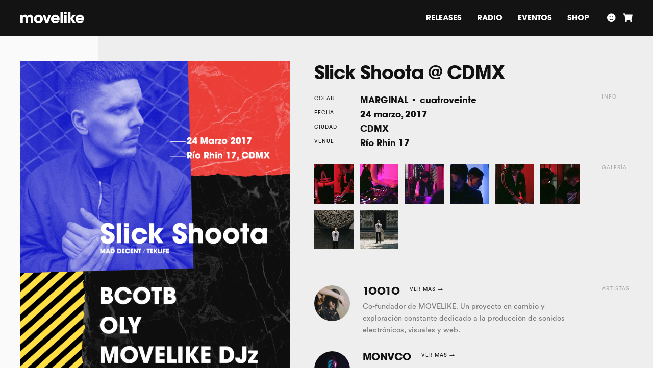

--- FILE ---
content_type: text/html; charset=UTF-8
request_url: https://movelike.co/events/slick-shoota-cdmx
body_size: 49158
content:
<!DOCTYPE html PUBLIC "-//W3C//DTD XHTML 1.0 Strict//EN"
    "http://www.w3.org/TR/xhtml1/DTD/xhtml1-strict.dtd">

<html xmlns="http://www.w3.org/1999/xhtml" lang="es">

<head profile="http://gmpg.org/xfn/11">

	<!-- Global site tag (gtag.js) - Google Analytics -->
<script async src="https://www.googletagmanager.com/gtag/js?id=UA-141444141-1"></script>
<script>
  window.dataLayer = window.dataLayer || [];
  function gtag(){dataLayer.push(arguments);}
  gtag('js', new Date());

  gtag('config', 'UA-141444141-1');
</script>
	<meta http-equiv="Content-Type" content="text/html; charset=UTF-8" />
	<meta name="viewport" content="width=device-width, initial-scale=1, maximum-scale=1, user-scalable=no"/>

		<title>MOVELIKE | Slick Shoota @ CDMX</title>

		<meta name="description" content="Tape Label, Online Radio, Miniraves &amp; Record Shop" />

		
	<!-- Twitter Card data -->
	<meta name="twitter:card" content="summary">
	<meta name="twitter:site" content="@">
	<meta name="twitter:title" content="MOVELIKE | Slick Shoota @ CDMX">
	<meta name="twitter:description" content="Tape Label, Online Radio, Miniraves &amp; Record Shop">
	<meta name="twitter:creator" content="@">
	<meta name="twitter:image" content="https://movelike.co/wp-content/uploads/2021/07/slick-shoota-cdmx-movelike-poster-1.png">

	<!-- Open Graph data -->
	<meta property="og:title" content="MOVELIKE | Slick Shoota @ CDMX">
	<meta property="og:type" content="article" />
	<meta property="og:url" content="https://movelike.co/events/slick-shoota-cdmx" />
	<meta property="og:image" content="https://movelike.co/wp-content/uploads/2021/07/slick-shoota-cdmx-movelike-poster-1.png"/>
	<meta property="og:description" content="Tape Label, Online Radio, Miniraves &amp; Record Shop"/>
	<meta property="og:site_name" content="MOVELIKE" />
	
	<link rel="apple-touch-icon-precomposed" sizes="57x57" href="https://movelike.co/wp-content/themes/movelikeco/img/favicon/apple-touch-icon-57x57.png" />
<link rel="apple-touch-icon-precomposed" sizes="114x114" href="https://movelike.co/wp-content/themes/movelikeco/img/favicon/apple-touch-icon-114x114.png" />
<link rel="apple-touch-icon-precomposed" sizes="72x72" href="https://movelike.co/wp-content/themes/movelikeco/img/favicon/apple-touch-icon-72x72.png" />
<link rel="apple-touch-icon-precomposed" sizes="144x144" href="https://movelike.co/wp-content/themes/movelikeco/img/favicon/apple-touch-icon-144x144.png" />
<link rel="apple-touch-icon-precomposed" sizes="60x60" href="https://movelike.co/wp-content/themes/movelikeco/img/favicon/apple-touch-icon-60x60.png" />
<link rel="apple-touch-icon-precomposed" sizes="120x120" href="https://movelike.co/wp-content/themes/movelikeco/img/favicon/apple-touch-icon-120x120.png" />
<link rel="apple-touch-icon-precomposed" sizes="76x76" href="https://movelike.co/wp-content/themes/movelikeco/img/favicon/apple-touch-icon-76x76.png" />
<link rel="apple-touch-icon-precomposed" sizes="152x152" href="https://movelike.co/wp-content/themes/movelikeco/img/favicon/apple-touch-icon-152x152.png" />
<link rel="icon" type="image/png" href="https://movelike.co/wp-content/themes/movelikeco/img/favicon/favicon-196x196.png" sizes="196x196" />
<link rel="icon" type="image/png" href="https://movelike.co/wp-content/themes/movelikeco/img/favicon/favicon-96x96.png" sizes="96x96" />
<link rel="icon" type="image/png" href="https://movelike.co/wp-content/themes/movelikeco/img/favicon/favicon-32x32.png" sizes="32x32" />
<link rel="icon" type="image/png" href="https://movelike.co/wp-content/themes/movelikeco/img/favicon/favicon-16x16.png" sizes="16x16" />
<link rel="icon" type="image/png" href="https://movelike.co/wp-content/themes/movelikeco/img/favicon/favicon-128.png" sizes="128x128" />
<meta name="application-name" content="MOVELIKE"/>
<meta name="msapplication-TileColor" content="#000000" />
<meta name="msapplication-TileImage" content="https://movelike.co/wp-content/themes/movelikeco/img/favicon/mstile-144x144.png" />
<meta name="msapplication-square70x70logo" content="https://movelike.co/wp-content/themes/movelikeco/img/favicon/mstile-70x70.png" />
<meta name="msapplication-square150x150logo" content="https://movelike.co/wp-content/themes/movelikeco/img/favicon/mstile-150x150.png" />
<meta name="msapplication-wide310x150logo" content="https://movelike.co/wp-content/themes/movelikeco/img/favicon/mstile-310x150.png" />
<meta name="msapplication-square310x310logo" content="https://movelike.co/wp-content/themes/movelikeco/img/favicon/mstile-310x310.png" />

	<meta name='robots' content='max-image-preview:large' />
<script>window._wca = window._wca || [];</script>
<link rel='dns-prefetch' href='//ajax.googleapis.com' />
<link rel='dns-prefetch' href='//cdn.jsdelivr.net' />
<link rel='dns-prefetch' href='//stats.wp.com' />
<link rel='dns-prefetch' href='//cdnjs.cloudflare.com' />
<link rel="alternate" title="oEmbed (JSON)" type="application/json+oembed" href="https://movelike.co/wp-json/oembed/1.0/embed?url=https%3A%2F%2Fmovelike.co%2Fevents%2Fslick-shoota-cdmx" />
<link rel="alternate" title="oEmbed (XML)" type="text/xml+oembed" href="https://movelike.co/wp-json/oembed/1.0/embed?url=https%3A%2F%2Fmovelike.co%2Fevents%2Fslick-shoota-cdmx&#038;format=xml" />
<style id='wp-img-auto-sizes-contain-inline-css' type='text/css'>
img:is([sizes=auto i],[sizes^="auto," i]){contain-intrinsic-size:3000px 1500px}
/*# sourceURL=wp-img-auto-sizes-contain-inline-css */
</style>
<style id='wp-emoji-styles-inline-css' type='text/css'>

	img.wp-smiley, img.emoji {
		display: inline !important;
		border: none !important;
		box-shadow: none !important;
		height: 1em !important;
		width: 1em !important;
		margin: 0 0.07em !important;
		vertical-align: -0.1em !important;
		background: none !important;
		padding: 0 !important;
	}
/*# sourceURL=wp-emoji-styles-inline-css */
</style>
<style id='wp-block-library-inline-css' type='text/css'>
:root{--wp-block-synced-color:#7a00df;--wp-block-synced-color--rgb:122,0,223;--wp-bound-block-color:var(--wp-block-synced-color);--wp-editor-canvas-background:#ddd;--wp-admin-theme-color:#007cba;--wp-admin-theme-color--rgb:0,124,186;--wp-admin-theme-color-darker-10:#006ba1;--wp-admin-theme-color-darker-10--rgb:0,107,160.5;--wp-admin-theme-color-darker-20:#005a87;--wp-admin-theme-color-darker-20--rgb:0,90,135;--wp-admin-border-width-focus:2px}@media (min-resolution:192dpi){:root{--wp-admin-border-width-focus:1.5px}}.wp-element-button{cursor:pointer}:root .has-very-light-gray-background-color{background-color:#eee}:root .has-very-dark-gray-background-color{background-color:#313131}:root .has-very-light-gray-color{color:#eee}:root .has-very-dark-gray-color{color:#313131}:root .has-vivid-green-cyan-to-vivid-cyan-blue-gradient-background{background:linear-gradient(135deg,#00d084,#0693e3)}:root .has-purple-crush-gradient-background{background:linear-gradient(135deg,#34e2e4,#4721fb 50%,#ab1dfe)}:root .has-hazy-dawn-gradient-background{background:linear-gradient(135deg,#faaca8,#dad0ec)}:root .has-subdued-olive-gradient-background{background:linear-gradient(135deg,#fafae1,#67a671)}:root .has-atomic-cream-gradient-background{background:linear-gradient(135deg,#fdd79a,#004a59)}:root .has-nightshade-gradient-background{background:linear-gradient(135deg,#330968,#31cdcf)}:root .has-midnight-gradient-background{background:linear-gradient(135deg,#020381,#2874fc)}:root{--wp--preset--font-size--normal:16px;--wp--preset--font-size--huge:42px}.has-regular-font-size{font-size:1em}.has-larger-font-size{font-size:2.625em}.has-normal-font-size{font-size:var(--wp--preset--font-size--normal)}.has-huge-font-size{font-size:var(--wp--preset--font-size--huge)}.has-text-align-center{text-align:center}.has-text-align-left{text-align:left}.has-text-align-right{text-align:right}.has-fit-text{white-space:nowrap!important}#end-resizable-editor-section{display:none}.aligncenter{clear:both}.items-justified-left{justify-content:flex-start}.items-justified-center{justify-content:center}.items-justified-right{justify-content:flex-end}.items-justified-space-between{justify-content:space-between}.screen-reader-text{border:0;clip-path:inset(50%);height:1px;margin:-1px;overflow:hidden;padding:0;position:absolute;width:1px;word-wrap:normal!important}.screen-reader-text:focus{background-color:#ddd;clip-path:none;color:#444;display:block;font-size:1em;height:auto;left:5px;line-height:normal;padding:15px 23px 14px;text-decoration:none;top:5px;width:auto;z-index:100000}html :where(.has-border-color){border-style:solid}html :where([style*=border-top-color]){border-top-style:solid}html :where([style*=border-right-color]){border-right-style:solid}html :where([style*=border-bottom-color]){border-bottom-style:solid}html :where([style*=border-left-color]){border-left-style:solid}html :where([style*=border-width]){border-style:solid}html :where([style*=border-top-width]){border-top-style:solid}html :where([style*=border-right-width]){border-right-style:solid}html :where([style*=border-bottom-width]){border-bottom-style:solid}html :where([style*=border-left-width]){border-left-style:solid}html :where(img[class*=wp-image-]){height:auto;max-width:100%}:where(figure){margin:0 0 1em}html :where(.is-position-sticky){--wp-admin--admin-bar--position-offset:var(--wp-admin--admin-bar--height,0px)}@media screen and (max-width:600px){html :where(.is-position-sticky){--wp-admin--admin-bar--position-offset:0px}}

/*# sourceURL=wp-block-library-inline-css */
</style><style id='global-styles-inline-css' type='text/css'>
:root{--wp--preset--aspect-ratio--square: 1;--wp--preset--aspect-ratio--4-3: 4/3;--wp--preset--aspect-ratio--3-4: 3/4;--wp--preset--aspect-ratio--3-2: 3/2;--wp--preset--aspect-ratio--2-3: 2/3;--wp--preset--aspect-ratio--16-9: 16/9;--wp--preset--aspect-ratio--9-16: 9/16;--wp--preset--color--black: #000000;--wp--preset--color--cyan-bluish-gray: #abb8c3;--wp--preset--color--white: #ffffff;--wp--preset--color--pale-pink: #f78da7;--wp--preset--color--vivid-red: #cf2e2e;--wp--preset--color--luminous-vivid-orange: #ff6900;--wp--preset--color--luminous-vivid-amber: #fcb900;--wp--preset--color--light-green-cyan: #7bdcb5;--wp--preset--color--vivid-green-cyan: #00d084;--wp--preset--color--pale-cyan-blue: #8ed1fc;--wp--preset--color--vivid-cyan-blue: #0693e3;--wp--preset--color--vivid-purple: #9b51e0;--wp--preset--gradient--vivid-cyan-blue-to-vivid-purple: linear-gradient(135deg,rgb(6,147,227) 0%,rgb(155,81,224) 100%);--wp--preset--gradient--light-green-cyan-to-vivid-green-cyan: linear-gradient(135deg,rgb(122,220,180) 0%,rgb(0,208,130) 100%);--wp--preset--gradient--luminous-vivid-amber-to-luminous-vivid-orange: linear-gradient(135deg,rgb(252,185,0) 0%,rgb(255,105,0) 100%);--wp--preset--gradient--luminous-vivid-orange-to-vivid-red: linear-gradient(135deg,rgb(255,105,0) 0%,rgb(207,46,46) 100%);--wp--preset--gradient--very-light-gray-to-cyan-bluish-gray: linear-gradient(135deg,rgb(238,238,238) 0%,rgb(169,184,195) 100%);--wp--preset--gradient--cool-to-warm-spectrum: linear-gradient(135deg,rgb(74,234,220) 0%,rgb(151,120,209) 20%,rgb(207,42,186) 40%,rgb(238,44,130) 60%,rgb(251,105,98) 80%,rgb(254,248,76) 100%);--wp--preset--gradient--blush-light-purple: linear-gradient(135deg,rgb(255,206,236) 0%,rgb(152,150,240) 100%);--wp--preset--gradient--blush-bordeaux: linear-gradient(135deg,rgb(254,205,165) 0%,rgb(254,45,45) 50%,rgb(107,0,62) 100%);--wp--preset--gradient--luminous-dusk: linear-gradient(135deg,rgb(255,203,112) 0%,rgb(199,81,192) 50%,rgb(65,88,208) 100%);--wp--preset--gradient--pale-ocean: linear-gradient(135deg,rgb(255,245,203) 0%,rgb(182,227,212) 50%,rgb(51,167,181) 100%);--wp--preset--gradient--electric-grass: linear-gradient(135deg,rgb(202,248,128) 0%,rgb(113,206,126) 100%);--wp--preset--gradient--midnight: linear-gradient(135deg,rgb(2,3,129) 0%,rgb(40,116,252) 100%);--wp--preset--font-size--small: 13px;--wp--preset--font-size--medium: 20px;--wp--preset--font-size--large: 36px;--wp--preset--font-size--x-large: 42px;--wp--preset--spacing--20: 0.44rem;--wp--preset--spacing--30: 0.67rem;--wp--preset--spacing--40: 1rem;--wp--preset--spacing--50: 1.5rem;--wp--preset--spacing--60: 2.25rem;--wp--preset--spacing--70: 3.38rem;--wp--preset--spacing--80: 5.06rem;--wp--preset--shadow--natural: 6px 6px 9px rgba(0, 0, 0, 0.2);--wp--preset--shadow--deep: 12px 12px 50px rgba(0, 0, 0, 0.4);--wp--preset--shadow--sharp: 6px 6px 0px rgba(0, 0, 0, 0.2);--wp--preset--shadow--outlined: 6px 6px 0px -3px rgb(255, 255, 255), 6px 6px rgb(0, 0, 0);--wp--preset--shadow--crisp: 6px 6px 0px rgb(0, 0, 0);}:where(.is-layout-flex){gap: 0.5em;}:where(.is-layout-grid){gap: 0.5em;}body .is-layout-flex{display: flex;}.is-layout-flex{flex-wrap: wrap;align-items: center;}.is-layout-flex > :is(*, div){margin: 0;}body .is-layout-grid{display: grid;}.is-layout-grid > :is(*, div){margin: 0;}:where(.wp-block-columns.is-layout-flex){gap: 2em;}:where(.wp-block-columns.is-layout-grid){gap: 2em;}:where(.wp-block-post-template.is-layout-flex){gap: 1.25em;}:where(.wp-block-post-template.is-layout-grid){gap: 1.25em;}.has-black-color{color: var(--wp--preset--color--black) !important;}.has-cyan-bluish-gray-color{color: var(--wp--preset--color--cyan-bluish-gray) !important;}.has-white-color{color: var(--wp--preset--color--white) !important;}.has-pale-pink-color{color: var(--wp--preset--color--pale-pink) !important;}.has-vivid-red-color{color: var(--wp--preset--color--vivid-red) !important;}.has-luminous-vivid-orange-color{color: var(--wp--preset--color--luminous-vivid-orange) !important;}.has-luminous-vivid-amber-color{color: var(--wp--preset--color--luminous-vivid-amber) !important;}.has-light-green-cyan-color{color: var(--wp--preset--color--light-green-cyan) !important;}.has-vivid-green-cyan-color{color: var(--wp--preset--color--vivid-green-cyan) !important;}.has-pale-cyan-blue-color{color: var(--wp--preset--color--pale-cyan-blue) !important;}.has-vivid-cyan-blue-color{color: var(--wp--preset--color--vivid-cyan-blue) !important;}.has-vivid-purple-color{color: var(--wp--preset--color--vivid-purple) !important;}.has-black-background-color{background-color: var(--wp--preset--color--black) !important;}.has-cyan-bluish-gray-background-color{background-color: var(--wp--preset--color--cyan-bluish-gray) !important;}.has-white-background-color{background-color: var(--wp--preset--color--white) !important;}.has-pale-pink-background-color{background-color: var(--wp--preset--color--pale-pink) !important;}.has-vivid-red-background-color{background-color: var(--wp--preset--color--vivid-red) !important;}.has-luminous-vivid-orange-background-color{background-color: var(--wp--preset--color--luminous-vivid-orange) !important;}.has-luminous-vivid-amber-background-color{background-color: var(--wp--preset--color--luminous-vivid-amber) !important;}.has-light-green-cyan-background-color{background-color: var(--wp--preset--color--light-green-cyan) !important;}.has-vivid-green-cyan-background-color{background-color: var(--wp--preset--color--vivid-green-cyan) !important;}.has-pale-cyan-blue-background-color{background-color: var(--wp--preset--color--pale-cyan-blue) !important;}.has-vivid-cyan-blue-background-color{background-color: var(--wp--preset--color--vivid-cyan-blue) !important;}.has-vivid-purple-background-color{background-color: var(--wp--preset--color--vivid-purple) !important;}.has-black-border-color{border-color: var(--wp--preset--color--black) !important;}.has-cyan-bluish-gray-border-color{border-color: var(--wp--preset--color--cyan-bluish-gray) !important;}.has-white-border-color{border-color: var(--wp--preset--color--white) !important;}.has-pale-pink-border-color{border-color: var(--wp--preset--color--pale-pink) !important;}.has-vivid-red-border-color{border-color: var(--wp--preset--color--vivid-red) !important;}.has-luminous-vivid-orange-border-color{border-color: var(--wp--preset--color--luminous-vivid-orange) !important;}.has-luminous-vivid-amber-border-color{border-color: var(--wp--preset--color--luminous-vivid-amber) !important;}.has-light-green-cyan-border-color{border-color: var(--wp--preset--color--light-green-cyan) !important;}.has-vivid-green-cyan-border-color{border-color: var(--wp--preset--color--vivid-green-cyan) !important;}.has-pale-cyan-blue-border-color{border-color: var(--wp--preset--color--pale-cyan-blue) !important;}.has-vivid-cyan-blue-border-color{border-color: var(--wp--preset--color--vivid-cyan-blue) !important;}.has-vivid-purple-border-color{border-color: var(--wp--preset--color--vivid-purple) !important;}.has-vivid-cyan-blue-to-vivid-purple-gradient-background{background: var(--wp--preset--gradient--vivid-cyan-blue-to-vivid-purple) !important;}.has-light-green-cyan-to-vivid-green-cyan-gradient-background{background: var(--wp--preset--gradient--light-green-cyan-to-vivid-green-cyan) !important;}.has-luminous-vivid-amber-to-luminous-vivid-orange-gradient-background{background: var(--wp--preset--gradient--luminous-vivid-amber-to-luminous-vivid-orange) !important;}.has-luminous-vivid-orange-to-vivid-red-gradient-background{background: var(--wp--preset--gradient--luminous-vivid-orange-to-vivid-red) !important;}.has-very-light-gray-to-cyan-bluish-gray-gradient-background{background: var(--wp--preset--gradient--very-light-gray-to-cyan-bluish-gray) !important;}.has-cool-to-warm-spectrum-gradient-background{background: var(--wp--preset--gradient--cool-to-warm-spectrum) !important;}.has-blush-light-purple-gradient-background{background: var(--wp--preset--gradient--blush-light-purple) !important;}.has-blush-bordeaux-gradient-background{background: var(--wp--preset--gradient--blush-bordeaux) !important;}.has-luminous-dusk-gradient-background{background: var(--wp--preset--gradient--luminous-dusk) !important;}.has-pale-ocean-gradient-background{background: var(--wp--preset--gradient--pale-ocean) !important;}.has-electric-grass-gradient-background{background: var(--wp--preset--gradient--electric-grass) !important;}.has-midnight-gradient-background{background: var(--wp--preset--gradient--midnight) !important;}.has-small-font-size{font-size: var(--wp--preset--font-size--small) !important;}.has-medium-font-size{font-size: var(--wp--preset--font-size--medium) !important;}.has-large-font-size{font-size: var(--wp--preset--font-size--large) !important;}.has-x-large-font-size{font-size: var(--wp--preset--font-size--x-large) !important;}
/*# sourceURL=global-styles-inline-css */
</style>

<style id='classic-theme-styles-inline-css' type='text/css'>
/*! This file is auto-generated */
.wp-block-button__link{color:#fff;background-color:#32373c;border-radius:9999px;box-shadow:none;text-decoration:none;padding:calc(.667em + 2px) calc(1.333em + 2px);font-size:1.125em}.wp-block-file__button{background:#32373c;color:#fff;text-decoration:none}
/*# sourceURL=/wp-includes/css/classic-themes.min.css */
</style>
<link rel='stylesheet' id='woocommerce-layout-css' href='https://movelike.co/wp-content/plugins/woocommerce/assets/css/woocommerce-layout.css?ver=10.4.3' type='text/css' media='all' />
<style id='woocommerce-layout-inline-css' type='text/css'>

	.infinite-scroll .woocommerce-pagination {
		display: none;
	}
/*# sourceURL=woocommerce-layout-inline-css */
</style>
<link rel='stylesheet' id='woocommerce-smallscreen-css' href='https://movelike.co/wp-content/plugins/woocommerce/assets/css/woocommerce-smallscreen.css?ver=10.4.3' type='text/css' media='only screen and (max-width: 768px)' />
<link rel='stylesheet' id='woocommerce-general-css' href='https://movelike.co/wp-content/plugins/woocommerce/assets/css/woocommerce.css?ver=10.4.3' type='text/css' media='all' />
<style id='woocommerce-inline-inline-css' type='text/css'>
.woocommerce form .form-row .required { visibility: visible; }
/*# sourceURL=woocommerce-inline-inline-css */
</style>
<link rel='stylesheet' id='slick-slider-css' href='//cdn.jsdelivr.net/jquery.slick/1.6.0/slick.css?ver=6.9' type='text/css' media='all' />
<link rel='stylesheet' id='fontawesome-css' href='//cdnjs.cloudflare.com/ajax/libs/font-awesome/5.15.2/css/all.min.css?ver=6.9' type='text/css' media='all' />
<link rel='stylesheet' id='style-css' href='https://movelike.co/wp-content/themes/movelikeco/css/style.css?18-01-26-07:30:50&#038;ver=6.9' type='text/css' media='all' />
<script type="text/javascript" src="https://ajax.googleapis.com/ajax/libs/jquery/1.8.3/jquery.min.js?ver=6.9" id="jquery-js"></script>
<script type="text/javascript" src="https://movelike.co/wp-content/plugins/woocommerce/assets/js/jquery-blockui/jquery.blockUI.min.js?ver=2.7.0-wc.10.4.3" id="wc-jquery-blockui-js" defer="defer" data-wp-strategy="defer"></script>
<script type="text/javascript" src="https://movelike.co/wp-content/plugins/woocommerce/assets/js/js-cookie/js.cookie.min.js?ver=2.1.4-wc.10.4.3" id="wc-js-cookie-js" defer="defer" data-wp-strategy="defer"></script>
<script type="text/javascript" id="woocommerce-js-extra">
/* <![CDATA[ */
var woocommerce_params = {"ajax_url":"/wp-admin/admin-ajax.php","wc_ajax_url":"/?wc-ajax=%%endpoint%%","i18n_password_show":"Show password","i18n_password_hide":"Hide password"};
//# sourceURL=woocommerce-js-extra
/* ]]> */
</script>
<script type="text/javascript" src="https://movelike.co/wp-content/plugins/woocommerce/assets/js/frontend/woocommerce.min.js?ver=10.4.3" id="woocommerce-js" defer="defer" data-wp-strategy="defer"></script>
<script type="text/javascript" src="https://stats.wp.com/s-202603.js" id="woocommerce-analytics-js" defer="defer" data-wp-strategy="defer"></script>
<link rel="https://api.w.org/" href="https://movelike.co/wp-json/" /><link rel="canonical" href="https://movelike.co/events/slick-shoota-cdmx" />
<link rel='shortlink' href='https://movelike.co/?p=462' />
	<style>img#wpstats{display:none}</style>
			<noscript><style>.woocommerce-product-gallery{ opacity: 1 !important; }</style></noscript>
	<style type="text/css">.recentcomments a{display:inline !important;padding:0 !important;margin:0 !important;}</style>
<link rel='stylesheet' id='wc-blocks-style-css' href='https://movelike.co/wp-content/plugins/woocommerce/assets/client/blocks/wc-blocks.css?ver=wc-10.4.3' type='text/css' media='all' />
</head>

<body>

	
	<header class="header">
		<div class="header--wrap wrap">
			<a class="header__logo" href="https://movelike.co">
				<!-- <img class="header__logo--xmas" src="https://movelike.co/wp-content/themes/movelikeco/img/movelike-xmas.svg"> -->
				<img class="header__logo--ttl active header_ttl_JS" src="https://movelike.co/wp-content/themes/movelikeco/img/movelike.svg">
				<img class="header__logo--img header_logo_JS" src="https://movelike.co/wp-content/themes/movelikeco/img/movelike-classic.svg">
			</a>
							<nav class="header__menu menu_JS">
					<!-- <div class="header__menu--search fas fa-search search_btn_JS"></div> -->
											<a class="header__menu--item" href="https://movelike.co/releases">
							Releases						</a>
											<a class="header__menu--item" href="https://movelike.co/radio">
							Radio						</a>
											<a class="header__menu--item" href="https://movelike.co/events">
							Eventos						</a>
											<a class="header__menu--item" href="https://movelike.co/shop">
							Shop						</a>
																<div class="header__social">
															<a
								target="_blank" 
								alt="Bandcamp" 
								href="https://movelikeco.bandcamp.com"
								class="header__social--item fab fa-bandcamp"></a>
															<a
								target="_blank" 
								alt="YouTube" 
								href="https://www.youtube.com/channel/UCfw4dpXu1mKxpK6DRs_-kIQ"
								class="header__social--item fab fa-youtube"></a>
															<a
								target="_blank" 
								alt="Instagram" 
								href="https://instagram.com/movelike.co"
								class="header__social--item fab fa-instagram"></a>
															<a
								target="_blank" 
								alt="Soundcloud" 
								href="https://soundcloud.com/movelikeco"
								class="header__social--item fab fa-soundcloud"></a>
															<a
								target="_blank" 
								alt="Twitter" 
								href="https://twitter.com/movelikeco"
								class="header__social--item fab fa-twitter"></a>
															<a
								target="_blank" 
								alt="Facebook" 
								href="https://facebook.com/movelikeco"
								class="header__social--item fab fa-facebook-f"></a>
													</div>
									</nav>
						<a class="header__menu--icon fas fa-smile" href="https://movelike.co/mi-cuenta">
			</a>
			<a class="header__menu--icon fas fa-shopping-cart" href="https://movelike.co/carrito">
							</a>
			<div class="header--btn menu_btn_JS"></div>
		</div>
			</header>

	
		<div class="lightbox lightbox_JS">
			<div class="lightbox--slider lightbox_slider_JS">
									<div class="lightbox__item lightbox_item_JS">
						<img
						src="https://movelike.co/wp-content/uploads/2021/07/slick-shoota-cdmx-movelike-poster-1.png"
						class="lightbox__item--img"
						alt="Slick Shoota @ CDMX artwork">
					</div>
																			<div class="lightbox__item lightbox_item_JS">
							<img
							class="lightbox__item--img"
							alt="Slick Shoota @ CDMX gallery item"
							src="https://movelike.co/wp-content/uploads/2021/07/slick-shoota-cdmx-movelike-01.jpg">
						</div>
											<div class="lightbox__item lightbox_item_JS">
							<img
							class="lightbox__item--img"
							alt="Slick Shoota @ CDMX gallery item"
							src="https://movelike.co/wp-content/uploads/2021/07/slick-shoota-cdmx-movelike-deeplinkin.jpg">
						</div>
											<div class="lightbox__item lightbox_item_JS">
							<img
							class="lightbox__item--img"
							alt="Slick Shoota @ CDMX gallery item"
							src="https://movelike.co/wp-content/uploads/2021/07/slick-shoota-cdmx-movelike-oly.jpg">
						</div>
											<div class="lightbox__item lightbox_item_JS">
							<img
							class="lightbox__item--img"
							alt="Slick Shoota @ CDMX gallery item"
							src="https://movelike.co/wp-content/uploads/2021/07/slick-shoota-cdmx-movelike-bcotb.jpg">
						</div>
											<div class="lightbox__item lightbox_item_JS">
							<img
							class="lightbox__item--img"
							alt="Slick Shoota @ CDMX gallery item"
							src="https://movelike.co/wp-content/uploads/2021/07/slick-shoota-cdmx-movelike-sometemos.jpg">
						</div>
											<div class="lightbox__item lightbox_item_JS">
							<img
							class="lightbox__item--img"
							alt="Slick Shoota @ CDMX gallery item"
							src="https://movelike.co/wp-content/uploads/2021/07/slick-shoota-cdmx-movelike-monvco-1oo1o.jpg">
						</div>
											<div class="lightbox__item lightbox_item_JS">
							<img
							class="lightbox__item--img"
							alt="Slick Shoota @ CDMX gallery item"
							src="https://movelike.co/wp-content/uploads/2021/07/slick-shoota-cdmx-movelike-02.jpg">
						</div>
											<div class="lightbox__item lightbox_item_JS">
							<img
							class="lightbox__item--img"
							alt="Slick Shoota @ CDMX gallery item"
							src="https://movelike.co/wp-content/uploads/2021/07/slick-shoota-cdmx-movelike-03.jpg">
						</div>
													<div class="lightbox--arrow prev lightbox_prev_JS"></div>
				<div class="lightbox--arrow next lightbox_next_JS"></div>
				<div class="lightbox--close next lightbox_close_JS"></div>
			</div>
		</div>

		<article class="event">
			<div class="event--wrap wrap">

				<div class="event__poster">
											<img
						data-slide="0"
						class="event__poster--item lightbox_btn_JS"
						src="https://movelike.co/wp-content/uploads/2021/07/slick-shoota-cdmx-movelike-poster-1-768x1024.png" alt="Slick Shoota @ CDMX artwork">
									</div>

				<div class="event__content">

					<div class="event__module">
						<div class="event__module--content">
							<div class="event__content--heading">
								<h1 class="title">Slick Shoota @ CDMX</h1>
								<img
								data-slide="0"
								class="artwork lightbox_btn_JS"
								src="https://movelike.co/wp-content/uploads/2021/07/slick-shoota-cdmx-movelike-poster-1-768x1024.png" alt="Slick Shoota @ CDMX artwork">
							</div>
						</div>
					</div>

					<div class="event__module">
						<div class="event__module--label">Info</div>
						<div class="event__module--content">
																						<div class="event__content--row">
									<span>Colab</span>
									<span class="meta-labels">
																					<a href="https://movelike.co/labels/marginal">MARGINAL</a>
																					<a href="https://movelike.co/labels/cuatroveinte">cuatroveinte</a>
																			</span>
								</div>
														<div class="event__content--row">
								<span>Fecha</span>
																	<span class="meta-date">24 marzo, 2017</span>
															</div>
															<div class="event__content--row">
									<span>Ciudad</span>
									<span class="meta-city">CDMX</span>
								</div>
																						<div class="event__content--row">
									<span>Venue</span>
									<span class="meta-venue">Río Rhin 17</span>
								</div>
													</div>
					</div>

					
											<div class="event__module">
							<div class="event__module--label">Galería</div>
							<div class="event__module--content">
								<div class="event__content--gallery">
																			<img
										class="lightbox_btn_JS"
										data-slide="1"
										alt="Slick Shoota @ CDMX gallery item"
										src="https://movelike.co/wp-content/uploads/2021/07/slick-shoota-cdmx-movelike-01-150x150.jpg">
																			<img
										class="lightbox_btn_JS"
										data-slide="2"
										alt="Slick Shoota @ CDMX gallery item"
										src="https://movelike.co/wp-content/uploads/2021/07/slick-shoota-cdmx-movelike-deeplinkin-150x150.jpg">
																			<img
										class="lightbox_btn_JS"
										data-slide="3"
										alt="Slick Shoota @ CDMX gallery item"
										src="https://movelike.co/wp-content/uploads/2021/07/slick-shoota-cdmx-movelike-oly-150x150.jpg">
																			<img
										class="lightbox_btn_JS"
										data-slide="4"
										alt="Slick Shoota @ CDMX gallery item"
										src="https://movelike.co/wp-content/uploads/2021/07/slick-shoota-cdmx-movelike-bcotb-150x150.jpg">
																			<img
										class="lightbox_btn_JS"
										data-slide="5"
										alt="Slick Shoota @ CDMX gallery item"
										src="https://movelike.co/wp-content/uploads/2021/07/slick-shoota-cdmx-movelike-sometemos-150x150.jpg">
																			<img
										class="lightbox_btn_JS"
										data-slide="6"
										alt="Slick Shoota @ CDMX gallery item"
										src="https://movelike.co/wp-content/uploads/2021/07/slick-shoota-cdmx-movelike-monvco-1oo1o-150x150.jpg">
																			<img
										class="lightbox_btn_JS"
										data-slide="7"
										alt="Slick Shoota @ CDMX gallery item"
										src="https://movelike.co/wp-content/uploads/2021/07/slick-shoota-cdmx-movelike-02-150x150.jpg">
																			<img
										class="lightbox_btn_JS"
										data-slide="8"
										alt="Slick Shoota @ CDMX gallery item"
										src="https://movelike.co/wp-content/uploads/2021/07/slick-shoota-cdmx-movelike-03-150x150.jpg">
																	</div>
							</div>
						</div>
					
																<div class="event__module module-artists">
							<div class="event__module--label">Artistas</div>
							<div class="event__module--content">
																																												<div class="event__artist">
											<div
											class="event__artist--img"
											style="background-image:url(https://movelike.co/wp-content/uploads/2023/03/1OO1O-profile-by-verdin-150x150.jpg);"											>
												<span></span>
											</div>
											<div class="event__artist--meta">
												<h3 class="event__artist--ttl">
													<span>1OO1O</span>
													<a href="https://movelike.co/artists/1oo1o">Ver más &rarr;</a>
												</h3>
																									<p class="event__artist--txt">Co-fundador de MOVELIKE. Un proyecto en cambio y exploración constante dedicado a la producción de sonidos electrónicos, visuales y web.</p>
																							</div>
										</div>
																																													<div class="event__artist">
											<div
											class="event__artist--img"
											style="background-image:url(https://movelike.co/wp-content/uploads/2021/06/monvco-by-bik-productions-e1624946346678-150x150.jpg);"											>
												<span></span>
											</div>
											<div class="event__artist--meta">
												<h3 class="event__artist--ttl">
													<span>MONVCO</span>
													<a href="https://movelike.co/artists/monvco">Ver más &rarr;</a>
												</h3>
																									<p class="event__artist--txt">Co-fundador de MOVELIKE. Beatmaking con background de conservatorio, originario de CUU.</p>
																							</div>
										</div>
																																													<div class="event__artist">
											<div
											class="event__artist--img"
											style="background-image:url(https://movelike.co/wp-content/uploads/2021/06/lyo-xs-by-lucky-machete-150x150.jpg);"											>
												<span></span>
											</div>
											<div class="event__artist--meta">
												<h3 class="event__artist--ttl">
													<span>Lyo XS</span>
													<a href="https://movelike.co/artists/lyo-xs">Ver más &rarr;</a>
												</h3>
																									<p class="event__artist--txt">Dulce Masse, DJ y productora que siempre ha ofrecido una mirada fresca a la subcultura club de la CDMX. Lleva la marca de ropa disciplina_8.</p>
																							</div>
										</div>
																																													<div class="event__artist">
											<div
											class="event__artist--img"
											style="background-image:url(https://movelike.co/wp-content/uploads/2021/06/deeplinkin-profile-150x150.jpg);"											>
												<span></span>
											</div>
											<div class="event__artist--meta">
												<h3 class="event__artist--ttl">
													<span>Deeplinkin</span>
													<a href="https://movelike.co/artists/deeplinkin">Ver más &rarr;</a>
												</h3>
																									<p class="event__artist--txt">Una figura clave en el desenvolvimiento de la cultura del leftfield bass en México. Fundadora de BLDS, colaboradora primordial de MOVELIKE.</p>
																							</div>
										</div>
																																													<div class="event__artist">
											<div
											class="event__artist--img"
											style="background-image:url(https://movelike.co/wp-content/uploads/2021/06/BCOTB-CDMX-2017-by-MOVELIKE©-150x150.jpg);"											>
												<span></span>
											</div>
											<div class="event__artist--meta">
												<h3 class="event__artist--ttl">
													<span>BCOTB</span>
													<a href="https://movelike.co/artists/bcotb">Ver más &rarr;</a>
												</h3>
																									<p class="event__artist--txt">Dúo del desierto Potosino que han recorrido el bass y el país desde 2014. Future bass, house, footwork, drill, siempre en medio.</p>
																							</div>
										</div>
																																													<div class="event__artist">
											<div
											class="event__artist--img"
											style="background-image:url(https://movelike.co/wp-content/uploads/2021/07/slick-shoota-cdmx-movelike-sometemos-150x150.jpg);"											>
												<span></span>
											</div>
											<div class="event__artist--meta">
												<h3 class="event__artist--ttl">
													<span>sometemos</span>
													<a href="https://movelike.co/artists/sometemos">Ver más &rarr;</a>
												</h3>
																									<p class="event__artist--txt">Footwork head, junglist, traplord, obseso de los palíndromos.</p>
																							</div>
										</div>
																																</div>
						</div>
					
										
										
				</div>

			</div>
		</article>
	

	<footer class="footer">
		<div class="footer--wrap wrap">
			
			<a class="footer__logo" href="https://movelike.co">
				<img class="footer__logo--img" src="https://movelike.co/wp-content/themes/movelikeco/img/logo.svg">
			</a>

			<div class="footer__sub">
				<div class="footer__sub--ttl">Suscríbete al Newsletter</div>
				<div class="footer__sub--form">
					<!-- Begin Mailchimp Signup Form -->
<link href="//cdn-images.mailchimp.com/embedcode/classic-10_7.css" rel="stylesheet" type="text/css">
<style type="text/css">
	#mc_embed_signup{background:#fff; clear:left; font:14px Helvetica,Arial,sans-serif; }
	/* Add your own Mailchimp form style overrides in your site stylesheet or in this style block.
	   We recommend moving this block and the preceding CSS link to the HEAD of your HTML file. */
</style>
<div id="mc_embed_signup">
<form action="https://movelike.us12.list-manage.com/subscribe/post?u=c500823c68c34b818c1a413f6&amp;id=04a4e63612" method="post" id="mc-embedded-subscribe-form" name="mc-embedded-subscribe-form" class="validate" target="_blank" novalidate>
    <div id="mc_embed_signup_scroll">
	
<div class="mc-field-group">
	<input type="email" value="" name="EMAIL" class="required email" id="mce-EMAIL" placeholder="Email">
	<input type="submit" value="&rarr;" name="subscribe" id="mc-embedded-subscribe" class="button">
</div>
	<div id="mce-responses" class="clear">
		<div class="response" id="mce-error-response" style="display:none"></div>
		<div class="response" id="mce-success-response" style="display:none"></div>
	</div>    <!-- real people should not fill this in and expect good things - do not remove this or risk form bot signups-->
    <div style="position: absolute; left: -5000px;" aria-hidden="true"><input type="text" name="b_c500823c68c34b818c1a413f6_04a4e63612" tabindex="-1" value=""></div></div>
</form>
</div>
<script type='text/javascript' src='//s3.amazonaws.com/downloads.mailchimp.com/js/mc-validate.js'></script><script type='text/javascript'>(function($) {window.fnames = new Array(); window.ftypes = new Array();fnames[1]='FNAME';ftypes[1]='text';fnames[0]='EMAIL';ftypes[0]='email'; /*
 * Translated default messages for the $ validation plugin.
 * Locale: ES
 */
$.extend($.validator.messages, {
  required: "Este campo es obligatorio.",
  remote: "Por favor, rellena este campo.",
  email: "Por favor, escribe una dirección de correo válida",
  url: "Por favor, escribe una URL válida.",
  date: "Por favor, escribe una fecha válida.",
  dateISO: "Por favor, escribe una fecha (ISO) válida.",
  number: "Por favor, escribe un número entero válido.",
  digits: "Por favor, escribe sólo dígitos.",
  creditcard: "Por favor, escribe un número de tarjeta válido.",
  equalTo: "Por favor, escribe el mismo valor de nuevo.",
  accept: "Por favor, escribe un valor con una extensión aceptada.",
  maxlength: $.validator.format("Por favor, no escribas más de {0} caracteres."),
  minlength: $.validator.format("Por favor, no escribas menos de {0} caracteres."),
  rangelength: $.validator.format("Por favor, escribe un valor entre {0} y {1} caracteres."),
  range: $.validator.format("Por favor, escribe un valor entre {0} y {1}."),
  max: $.validator.format("Por favor, escribe un valor menor o igual a {0}."),
  min: $.validator.format("Por favor, escribe un valor mayor o igual a {0}.")
});}(jQuery));var $mcj = jQuery.noConflict(true);</script>
<!--End mc_embed_signup-->				</div>
			</div>

							<div class="footer__menu">
											<a class="footer__menu--item" href="https://movelike.co/">
							Home						</a>
											<a class="footer__menu--item" href="https://movelike.co/releases">
							Releases						</a>
											<a class="footer__menu--item" href="https://movelike.co/radio">
							Radio						</a>
											<a class="footer__menu--item" href="https://movelike.co/events">
							Eventos						</a>
											<a class="footer__menu--item" href="https://movelike.co/shop">
							Shop						</a>
											<a class="footer__menu--item" href="https://movelike.co/artists">
							Artistas						</a>
											<a class="footer__menu--item" href="https://movelike.co/labels">
							Labels						</a>
									</div>
			
							<div class="footer__social">
											<a 
						target="_blank" 
						alt="Bandcamp" 
						href="https://movelikeco.bandcamp.com" 
						class="footer__social--item">
							<i class="fab fa-bandcamp"></i>Bandcamp						</a>
											<a 
						target="_blank" 
						alt="YouTube" 
						href="https://www.youtube.com/channel/UCfw4dpXu1mKxpK6DRs_-kIQ" 
						class="footer__social--item">
							<i class="fab fa-youtube"></i>YouTube						</a>
											<a 
						target="_blank" 
						alt="Instagram" 
						href="https://instagram.com/movelike.co" 
						class="footer__social--item">
							<i class="fab fa-instagram"></i>Instagram						</a>
											<a 
						target="_blank" 
						alt="Soundcloud" 
						href="https://soundcloud.com/movelikeco" 
						class="footer__social--item">
							<i class="fab fa-soundcloud"></i>Soundcloud						</a>
											<a 
						target="_blank" 
						alt="Twitter" 
						href="https://twitter.com/movelikeco" 
						class="footer__social--item">
							<i class="fab fa-twitter"></i>Twitter						</a>
											<a 
						target="_blank" 
						alt="Facebook" 
						href="https://facebook.com/movelikeco" 
						class="footer__social--item">
							<i class="fab fa-facebook-f"></i>Facebook						</a>
									</div>
			
			<div class="footer__copy">
				MOVELIKE 2026 &reg; Todos los derechos reservados.
			</div>
			<div class="footer__links">
				<a href="https://movelike.co/terminos-condiciones">Términos y Condiciones</a>
				<a href="https://movelike.co/privacidad">Privacidad</a>
			</div>

		</div>
	</footer>
	
	<script type="speculationrules">
{"prefetch":[{"source":"document","where":{"and":[{"href_matches":"/*"},{"not":{"href_matches":["/wp-*.php","/wp-admin/*","/wp-content/uploads/*","/wp-content/*","/wp-content/plugins/*","/wp-content/themes/movelikeco/*","/*\\?(.+)"]}},{"not":{"selector_matches":"a[rel~=\"nofollow\"]"}},{"not":{"selector_matches":".no-prefetch, .no-prefetch a"}}]},"eagerness":"conservative"}]}
</script>
<script type="text/javascript" src="https://movelike.co/wp-content/themes/movelikeco/js/min/functions.min.js?18-01-26-07:30:50&amp;ver=6.9" id="functions-js"></script>
<script type="text/javascript" src="//cdn.jsdelivr.net/jquery.slick/1.6.0/slick.min.js?ver=6.9" id="slick-slider-js-js"></script>
<script type="text/javascript" src="https://movelike.co/wp-includes/js/dist/vendor/wp-polyfill.min.js?ver=3.15.0" id="wp-polyfill-js"></script>
<script type="text/javascript" src="https://movelike.co/wp-content/plugins/jetpack/jetpack_vendor/automattic/woocommerce-analytics/build/woocommerce-analytics-client.js?minify=false&amp;ver=75adc3c1e2933e2c8c6a" id="woocommerce-analytics-client-js" defer="defer" data-wp-strategy="defer"></script>
<script type="text/javascript" src="https://movelike.co/wp-content/plugins/woocommerce/assets/js/sourcebuster/sourcebuster.min.js?ver=10.4.3" id="sourcebuster-js-js"></script>
<script type="text/javascript" id="wc-order-attribution-js-extra">
/* <![CDATA[ */
var wc_order_attribution = {"params":{"lifetime":1.0000000000000000818030539140313095458623138256371021270751953125e-5,"session":30,"base64":false,"ajaxurl":"https://movelike.co/wp-admin/admin-ajax.php","prefix":"wc_order_attribution_","allowTracking":true},"fields":{"source_type":"current.typ","referrer":"current_add.rf","utm_campaign":"current.cmp","utm_source":"current.src","utm_medium":"current.mdm","utm_content":"current.cnt","utm_id":"current.id","utm_term":"current.trm","utm_source_platform":"current.plt","utm_creative_format":"current.fmt","utm_marketing_tactic":"current.tct","session_entry":"current_add.ep","session_start_time":"current_add.fd","session_pages":"session.pgs","session_count":"udata.vst","user_agent":"udata.uag"}};
//# sourceURL=wc-order-attribution-js-extra
/* ]]> */
</script>
<script type="text/javascript" src="https://movelike.co/wp-content/plugins/woocommerce/assets/js/frontend/order-attribution.min.js?ver=10.4.3" id="wc-order-attribution-js"></script>
<script type="text/javascript" id="jetpack-stats-js-before">
/* <![CDATA[ */
_stq = window._stq || [];
_stq.push([ "view", {"v":"ext","blog":"107475103","post":"462","tz":"-6","srv":"movelike.co","j":"1:15.4"} ]);
_stq.push([ "clickTrackerInit", "107475103", "462" ]);
//# sourceURL=jetpack-stats-js-before
/* ]]> */
</script>
<script type="text/javascript" src="https://stats.wp.com/e-202603.js" id="jetpack-stats-js" defer="defer" data-wp-strategy="defer"></script>
<script id="wp-emoji-settings" type="application/json">
{"baseUrl":"https://s.w.org/images/core/emoji/17.0.2/72x72/","ext":".png","svgUrl":"https://s.w.org/images/core/emoji/17.0.2/svg/","svgExt":".svg","source":{"concatemoji":"https://movelike.co/wp-includes/js/wp-emoji-release.min.js?ver=6.9"}}
</script>
<script type="module">
/* <![CDATA[ */
/*! This file is auto-generated */
const a=JSON.parse(document.getElementById("wp-emoji-settings").textContent),o=(window._wpemojiSettings=a,"wpEmojiSettingsSupports"),s=["flag","emoji"];function i(e){try{var t={supportTests:e,timestamp:(new Date).valueOf()};sessionStorage.setItem(o,JSON.stringify(t))}catch(e){}}function c(e,t,n){e.clearRect(0,0,e.canvas.width,e.canvas.height),e.fillText(t,0,0);t=new Uint32Array(e.getImageData(0,0,e.canvas.width,e.canvas.height).data);e.clearRect(0,0,e.canvas.width,e.canvas.height),e.fillText(n,0,0);const a=new Uint32Array(e.getImageData(0,0,e.canvas.width,e.canvas.height).data);return t.every((e,t)=>e===a[t])}function p(e,t){e.clearRect(0,0,e.canvas.width,e.canvas.height),e.fillText(t,0,0);var n=e.getImageData(16,16,1,1);for(let e=0;e<n.data.length;e++)if(0!==n.data[e])return!1;return!0}function u(e,t,n,a){switch(t){case"flag":return n(e,"\ud83c\udff3\ufe0f\u200d\u26a7\ufe0f","\ud83c\udff3\ufe0f\u200b\u26a7\ufe0f")?!1:!n(e,"\ud83c\udde8\ud83c\uddf6","\ud83c\udde8\u200b\ud83c\uddf6")&&!n(e,"\ud83c\udff4\udb40\udc67\udb40\udc62\udb40\udc65\udb40\udc6e\udb40\udc67\udb40\udc7f","\ud83c\udff4\u200b\udb40\udc67\u200b\udb40\udc62\u200b\udb40\udc65\u200b\udb40\udc6e\u200b\udb40\udc67\u200b\udb40\udc7f");case"emoji":return!a(e,"\ud83e\u1fac8")}return!1}function f(e,t,n,a){let r;const o=(r="undefined"!=typeof WorkerGlobalScope&&self instanceof WorkerGlobalScope?new OffscreenCanvas(300,150):document.createElement("canvas")).getContext("2d",{willReadFrequently:!0}),s=(o.textBaseline="top",o.font="600 32px Arial",{});return e.forEach(e=>{s[e]=t(o,e,n,a)}),s}function r(e){var t=document.createElement("script");t.src=e,t.defer=!0,document.head.appendChild(t)}a.supports={everything:!0,everythingExceptFlag:!0},new Promise(t=>{let n=function(){try{var e=JSON.parse(sessionStorage.getItem(o));if("object"==typeof e&&"number"==typeof e.timestamp&&(new Date).valueOf()<e.timestamp+604800&&"object"==typeof e.supportTests)return e.supportTests}catch(e){}return null}();if(!n){if("undefined"!=typeof Worker&&"undefined"!=typeof OffscreenCanvas&&"undefined"!=typeof URL&&URL.createObjectURL&&"undefined"!=typeof Blob)try{var e="postMessage("+f.toString()+"("+[JSON.stringify(s),u.toString(),c.toString(),p.toString()].join(",")+"));",a=new Blob([e],{type:"text/javascript"});const r=new Worker(URL.createObjectURL(a),{name:"wpTestEmojiSupports"});return void(r.onmessage=e=>{i(n=e.data),r.terminate(),t(n)})}catch(e){}i(n=f(s,u,c,p))}t(n)}).then(e=>{for(const n in e)a.supports[n]=e[n],a.supports.everything=a.supports.everything&&a.supports[n],"flag"!==n&&(a.supports.everythingExceptFlag=a.supports.everythingExceptFlag&&a.supports[n]);var t;a.supports.everythingExceptFlag=a.supports.everythingExceptFlag&&!a.supports.flag,a.supports.everything||((t=a.source||{}).concatemoji?r(t.concatemoji):t.wpemoji&&t.twemoji&&(r(t.twemoji),r(t.wpemoji)))});
//# sourceURL=https://movelike.co/wp-includes/js/wp-emoji-loader.min.js
/* ]]> */
</script>
		<script type="text/javascript">
			(function() {
				window.wcAnalytics = window.wcAnalytics || {};
				const wcAnalytics = window.wcAnalytics;

				// Set the assets URL for webpack to find the split assets.
				wcAnalytics.assets_url = 'https://movelike.co/wp-content/plugins/jetpack/jetpack_vendor/automattic/woocommerce-analytics/src/../build/';

				// Set the REST API tracking endpoint URL.
				wcAnalytics.trackEndpoint = 'https://movelike.co/wp-json/woocommerce-analytics/v1/track';

				// Set common properties for all events.
				wcAnalytics.commonProps = {"blog_id":107475103,"store_id":"da05013d-8018-4d09-9436-ca1bc17bffb0","ui":null,"url":"https://movelike.co","woo_version":"10.4.3","wp_version":"6.9","store_admin":0,"device":"desktop","store_currency":"MXN","timezone":"America/Mexico_City","is_guest":1};

				// Set the event queue.
				wcAnalytics.eventQueue = [];

				// Features.
				wcAnalytics.features = {
					ch: false,
					sessionTracking: false,
					proxy: false,
				};

				wcAnalytics.breadcrumbs = ["Slick Shoota @ CDMX"];

				// Page context flags.
				wcAnalytics.pages = {
					isAccountPage: false,
					isCart: false,
				};
			})();
		</script>
		
</body>

</html>

--- FILE ---
content_type: image/svg+xml
request_url: https://movelike.co/wp-content/themes/movelikeco/img/logo.svg
body_size: 5486
content:
<?xml version="1.0" encoding="utf-8"?>
<!-- Generator: Adobe Illustrator 16.0.0, SVG Export Plug-In . SVG Version: 6.00 Build 0)  -->
<!DOCTYPE svg PUBLIC "-//W3C//DTD SVG 1.1//EN" "http://www.w3.org/Graphics/SVG/1.1/DTD/svg11.dtd">
<svg version="1.1" id="Layer_1" xmlns="http://www.w3.org/2000/svg" xmlns:xlink="http://www.w3.org/1999/xlink" x="0px" y="0px"
	 width="500px" height="130px" viewBox="0 0 500 130" enable-background="new 0 0 500 130" xml:space="preserve">
<g>
	<path fill="#FFFFFF" d="M0,0v130h500V0H0z"/>
</g>
<g>
	<path d="M453.325,63.891c-1.07-1.065-2.431-1.953-4.07-2.665c-1.644-0.708-3.604-1.064-5.889-1.064
		c-2.289,0-4.25,0.356-5.895,1.064c-1.642,0.712-2.999,1.6-4.067,2.665c-1.07,1.066-1.873,2.185-2.409,3.357
		c-0.536,1.171-0.911,2.186-1.126,3.038h26.99c-0.215-0.853-0.59-1.867-1.125-3.038C455.201,66.076,454.396,64.957,453.325,63.891z"
		/>
	<path d="M280.464,63.891c-1.071-1.065-2.43-1.953-4.071-2.665c-1.644-0.708-3.606-1.064-5.891-1.064
		c-2.286,0-4.248,0.356-5.891,1.064c-1.644,0.712-2.998,1.6-4.068,2.665c-1.07,1.066-1.876,2.185-2.412,3.357
		c-0.533,1.171-0.908,2.186-1.124,3.038h26.99c-0.213-0.853-0.587-1.867-1.125-3.038C282.337,66.076,281.533,64.957,280.464,63.891z
		"/>
	<path d="M160.884,66.076c-1.321-1.314-2.838-2.345-4.551-3.09c-1.715-0.746-3.535-1.12-5.464-1.12c-1.928,0-3.747,0.374-5.462,1.12
		c-1.714,0.745-3.232,1.775-4.551,3.09c-1.323,1.314-2.356,2.896-3.106,4.742c-0.749,1.85-1.125,3.836-1.125,5.968
		c0,2.131,0.376,4.122,1.125,5.97c0.75,1.846,1.783,3.426,3.106,4.74c1.318,1.314,2.837,2.344,4.551,3.092
		c1.715,0.744,3.534,1.116,5.462,1.116c1.929,0,3.749-0.372,5.464-1.116c1.713-0.748,3.229-1.777,4.551-3.092
		c1.322-1.314,2.357-2.895,3.105-4.74c0.75-1.848,1.126-3.839,1.126-5.97c0-2.132-0.376-4.118-1.126-5.968
		C163.242,68.973,162.206,67.391,160.884,66.076z"/>
	<path d="M0,0v130h500V0H0z M113.385,106.412H95.606V74.975c0-1.207-0.054-2.572-0.16-4.104c-0.106-1.525-0.447-2.946-1.018-4.264
		c-0.573-1.312-1.464-2.433-2.679-3.355c-1.214-0.922-2.962-1.386-5.247-1.386c-2.501,0-4.409,0.479-5.73,1.438
		c-1.322,0.96-2.284,2.116-2.892,3.465c-0.606,1.35-0.964,2.698-1.07,4.049c-0.107,1.351-0.161,2.449-0.161,3.303v32.291H58.87
		V74.227c0-0.779-0.053-1.861-0.16-3.248c-0.106-1.387-0.429-2.754-0.964-4.104s-1.411-2.52-2.625-3.517
		c-1.215-0.995-2.929-1.492-5.14-1.492c-2.501,0-4.429,0.517-5.784,1.546c-1.356,1.03-2.355,2.256-2.999,3.676
		c-0.643,1.423-1.017,2.876-1.124,4.369c-0.107,1.491-0.16,2.664-0.16,3.518v31.438h-17.78V47.267h16.602v6.287h0.215
		c0.356-0.638,0.892-1.419,1.605-2.344c0.713-0.922,1.696-1.829,2.946-2.717c1.249-0.888,2.838-1.653,4.767-2.292
		c1.927-0.64,4.283-0.959,7.067-0.959c1.285,0,2.694,0.143,4.23,0.427c1.535,0.284,3.054,0.817,4.552,1.598
		c1.5,0.782,2.963,1.848,4.392,3.198c1.428,1.35,2.747,3.126,3.963,5.328c1.856-2.912,4.319-5.398,7.39-7.459
		c3.071-2.061,6.89-3.091,11.461-3.091c1.071,0,2.249,0.073,3.534,0.214c1.285,0.142,2.623,0.425,4.017,0.852
		c1.392,0.427,2.784,1.031,4.177,1.812c1.392,0.782,2.693,1.812,3.909,3.09c1.354,1.491,2.463,2.896,3.319,4.21
		c0.858,1.314,1.518,2.823,1.981,4.528c0.465,1.706,0.768,3.677,0.91,5.915c0.144,2.237,0.215,4.991,0.215,8.258L113.385,106.412
		L113.385,106.412z M180.913,87.814c-1.322,3.73-3.303,7.104-5.944,10.125c-2.643,3.02-5.963,5.487-9.961,7.403
		c-3.999,1.921-8.711,2.88-14.138,2.88c-5.427,0-10.14-0.959-14.138-2.88c-3.997-1.916-7.318-4.385-9.961-7.403
		c-2.641-3.021-4.622-6.395-5.943-10.125c-1.321-3.729-1.979-7.404-1.979-11.028c0-3.623,0.658-7.3,1.979-11.03
		c1.321-3.729,3.303-7.104,5.943-10.124c2.643-3.019,5.964-5.489,9.961-7.406c3.998-1.919,8.711-2.877,14.138-2.877
		c5.427,0,10.139,0.958,14.138,2.877c3.998,1.917,7.318,4.387,9.961,7.406c2.642,3.02,4.622,6.395,5.944,10.124
		c1.319,3.73,1.98,7.407,1.98,11.03C182.893,80.41,182.232,84.086,180.913,87.814z M202.171,106.412l-21.312-59.145h18.421
		l11.353,36.872h0.214l11.352-36.872h18.422l-21.419,59.145H202.171z M301.67,80.247c-0.074,0.606-0.18,1.265-0.322,1.974h-44.554
		c0.569,3.555,2.157,6.307,4.765,8.26c2.606,1.955,5.658,2.932,9.157,2.932c2.714,0,4.892-0.534,6.533-1.598
		c1.644-1.068,3.069-2.381,4.283-3.945h18.208c-1.428,3.341-3.176,6.271-5.247,8.792c-2.071,2.522-4.356,4.636-6.856,6.342
		c-4.996,3.55-10.639,5.328-16.921,5.328c-4.282,0-8.317-0.8-12.104-2.399c-3.783-1.598-7.121-3.815-10.011-6.66
		c-2.893-2.84-5.179-6.162-6.855-9.963c-1.679-3.801-2.516-7.904-2.516-12.308c0-4.122,0.766-8.103,2.301-11.936
		c1.536-3.838,3.696-7.209,6.481-10.124c2.784-2.913,6.086-5.257,9.905-7.034c3.82-1.775,7.98-2.664,12.479-2.664
		s8.674,0.836,12.53,2.505c3.855,1.671,7.177,3.961,9.962,6.873c2.784,2.914,4.961,6.342,6.531,10.284
		c1.57,3.944,2.357,8.151,2.357,12.627C301.777,78.74,301.742,79.646,301.67,80.247z M325.125,106.412h-17.78v-78.86h17.78V106.412z
		 M351.47,106.412h-17.776V47.267h17.776V106.412z M351.47,40.98h-17.776V27.552h17.776V40.98z M395.49,106.412l-16.815-28.454
		h-0.214v28.454H360.68v-78.86h17.781v41.134h0.214l16.494-21.418h21.099l-22.385,26l21.741,33.145H395.49z M474.532,80.247
		c-0.072,0.606-0.181,1.265-0.322,1.974h-44.556c0.57,3.555,2.159,6.307,4.767,8.26c2.606,1.955,5.658,2.932,9.156,2.932
		c2.714,0,4.892-0.534,6.534-1.598c1.643-1.068,3.068-2.381,4.285-3.945h18.208c-1.431,3.341-3.181,6.271-5.249,8.792
		c-2.073,2.522-4.356,4.636-6.854,6.342c-4.997,3.55-10.641,5.328-16.924,5.328c-4.283,0-8.316-0.8-12.104-2.399
		c-3.783-1.598-7.119-3.815-10.013-6.66c-2.892-2.84-5.178-6.162-6.854-9.963c-1.68-3.801-2.519-7.904-2.519-12.308
		c0-4.122,0.769-8.103,2.303-11.936c1.535-3.838,3.696-7.209,6.48-10.124c2.786-2.913,6.085-5.257,9.906-7.034
		c3.819-1.775,7.979-2.664,12.478-2.664s8.677,0.836,12.531,2.505c3.854,1.671,7.176,3.961,9.962,6.873
		c2.782,2.914,4.961,6.342,6.531,10.284c1.571,3.944,2.356,8.151,2.356,12.627C474.638,78.74,474.601,79.646,474.532,80.247z"/>
</g>
</svg>


--- FILE ---
content_type: image/svg+xml
request_url: https://movelike.co/wp-content/themes/movelikeco/img/arrow-right.svg
body_size: 403
content:
<?xml version="1.0" encoding="utf-8"?>
<!-- Generator: Adobe Illustrator 16.0.0, SVG Export Plug-In . SVG Version: 6.00 Build 0)  -->
<!DOCTYPE svg PUBLIC "-//W3C//DTD SVG 1.1//EN" "http://www.w3.org/Graphics/SVG/1.1/DTD/svg11.dtd">
<svg version="1.1" id="Layer_1" xmlns="http://www.w3.org/2000/svg" xmlns:xlink="http://www.w3.org/1999/xlink" x="0px" y="0px"
	 width="60px" height="60px" viewBox="0 0 60 60" enable-background="new 0 0 60 60" xml:space="preserve">
<g>
	<g>
		<polygon fill="#010101" points="37.416,30 23.997,43.418 23.291,42.711 36.002,30 23.291,17.289 23.997,16.582 		"/>
	</g>
	<g>
		<polygon fill="#FFFFFF" points="35.992,30 23.291,42.711 22.584,42.004 34.578,30 22.584,17.996 23.291,17.289 		"/>
	</g>
</g>
</svg>
